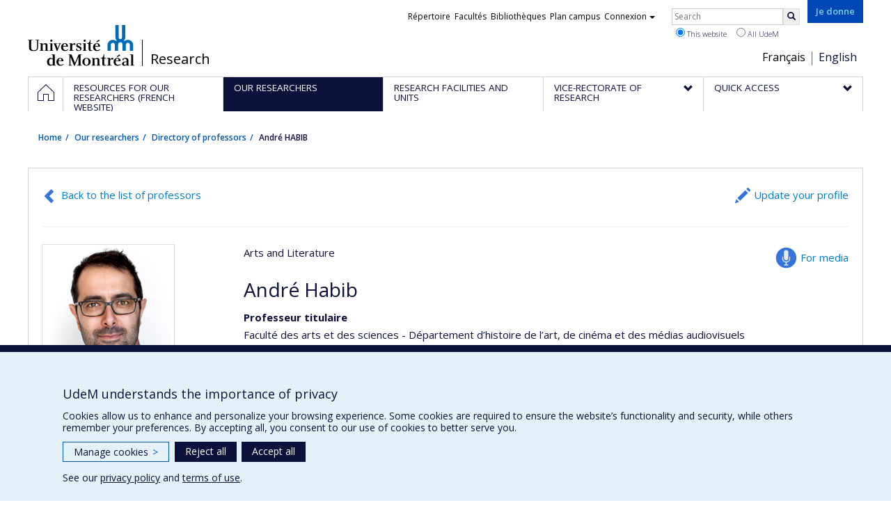

--- FILE ---
content_type: text/html; charset=utf-8
request_url: https://recherche.umontreal.ca/en/english/our-researchers/professors-directory/researcher/is/in16069/
body_size: 13983
content:
<!DOCTYPE html>
<html lang="en">
<head>
<meta http-equiv="X-UA-Compatible" content="IE=edge" />
<meta name="viewport" content="width=device-width, initial-scale=1" />
<link rel="apple-touch-icon" sizes="180x180" href="/apple-touch-icon.png">
<link rel="icon" type="image/png" sizes="32x32" href="/favicon-32x32.png">
<link rel="icon" type="image/png" sizes="16x16" href="/favicon-16x16.png">
<link rel="manifest" href="/site.webmanifest">
<link rel="mask-icon" href="/safari-pinned-tab.svg" color="#006bb6">

<meta charset="utf-8">
<!-- 
	This website is powered by TYPO3 - inspiring people to share!
	TYPO3 is a free open source Content Management Framework initially created by Kasper Skaarhoj and licensed under GNU/GPL.
	TYPO3 is copyright 1998-2019 of Kasper Skaarhoj. Extensions are copyright of their respective owners.
	Information and contribution at https://typo3.org/
-->



<title>André HABIB - La recherche - Université de Montréal</title>
<meta name="generator" content="TYPO3 CMS">
<meta name="robots" content="index,follow">
<meta name="google" content="notranslate">
<meta name="apple-mobile-web-app-capable" content="no">


<link rel="stylesheet" type="text/css" href="https://fonts.googleapis.com/css?family=Open+Sans:400,400italic,300italic,300,600,600italic,700,700italic,800,800italic&amp;subset=latin,latin-ext" media="all">
<link rel="stylesheet" type="text/css" href="/typo3temp/udemlessc/lessphp_acb593ec9efb1e1f6044d63c2fae2282f1ea7d9f.css?1732795810" media="all">
<link rel="stylesheet" type="text/css" href="/typo3temp/udemlessc/lessphp_6b23d5f906bd70310b9d42abb17e29c590c6be72.css?1676577972" media="all">
<link rel="stylesheet" type="text/css" href="/typo3conf/ext/udem_vendor/Resources/Public/fancybox-3.5.2/jquery.fancybox.min.css?1584034618" media="all">
<link rel="stylesheet" type="text/css" href="/typo3temp/udemlessc/lessphp_a844548a00dfbed276d65e92b0aed11a6d730f62.css?1676577972" media="all">
<link rel="stylesheet" type="text/css" href="/typo3temp/udemlessc/lessphp_86f9883e0e0ae5920802680f44f5c843556413d0.css?1676577972" media="all">
<link rel="stylesheet" type="text/css" href="/typo3temp/udemlessc/lessphp_b87de9c81e138db381dcb6d89cfe9f182387c3a9.css?1676577972" media="all">
<link rel="stylesheet" type="text/css" href="/typo3temp/assets/compressed/merged-5e77aeddd93dd6c9793851ab2de72111-3a34a98bdc02aaca6530d3e31e737261.css?1676577972" media="all">




<script src="/typo3conf/ext/udem_vendor/Resources/Public/underscore-1.8.3/underscore.min.js?1584034624" type="text/javascript"></script>
<script src="/typo3conf/ext/udem_vendor/Resources/Public/jquery-3.5.1/jquery.min.js?1604402777" type="text/javascript"></script>
<script src="/typo3temp/assets/compressed/merged-59071038be6fefd6305acfe279d5b796-5f19aba6b5663835dee6885531e3efd7.js?1661855556" type="text/javascript"></script>
<script src="/typo3conf/ext/udem_vendor/Resources/Public/bootstrap-3.3.7/js/bootstrap.min.js?1584034617" type="text/javascript"></script>
<script src="/typo3conf/ext/udem_vendor/Resources/Public/classList.js-1.2.20180112/classList.min.js?1584034618" type="text/javascript"></script>
<script src="/typo3conf/ext/udem_vendor/Resources/Public/h5o-js-0.11/outliner.min.js?1584034619" type="text/javascript"></script>
<script src="/typo3conf/ext/udem_bootstrap/Resources/Public/udem-bootstrap.js?1616668816" type="text/javascript"></script>
<script src="/typo3conf/ext/udem_bootstrap/Resources/Public/udem-bootstrap-video.js?1584034592" type="text/javascript"></script>
<script src="/typo3conf/ext/udem_bootstrap/Resources/Public/udem-gallerie.js?1589452388" type="text/javascript"></script>
<script src="/typo3conf/ext/udem_vendor/Resources/Public/fancybox-3.5.2/jquery.fancybox.min.js?1584034618" type="text/javascript"></script>
<script src="/typo3conf/ext/udem_bootstrap/Resources/Public/udem-social.js?1584034592" type="text/javascript"></script>
<script src="/typo3conf/ext/udem_bootstrap/Resources/Public/udem-instagram.js?1584034592" type="text/javascript"></script>
<script src="/typo3conf/ext/udem_bootstrap/Resources/Public/udem-alertes.js?1604402777" type="text/javascript"></script>
<script src="/typo3conf/ext/udem_vendor/Resources/Public/localforage-1.7.2/dist/localforage.min.js?1584034620" type="text/javascript"></script>
<script src="/typo3conf/ext/udem_profs/Resources/Public/udem-profs.js?1584034610" type="text/javascript"></script>
<script src="/typo3conf/ext/udem_sadvr/Resources/Public/udem-sadvr.js?1584034612" type="text/javascript"></script>
<script src="/typo3conf/ext/udem_vendor/Resources/Public/awesomplete-1.1.2/awesomplete.min.js?1584034616" type="text/javascript"></script>
<script src="/typo3conf/ext/udem_vitrine/Resources/Public/udem-vitrine.js?1604402777" type="text/javascript"></script>



<meta name="og:title" content="Researcher" /><meta name="og:url" content="https://recherche.umontreal.ca/en/english/our-researchers/professors-directory/researcher/is/in15203/" /><meta name="og:locale" content="en_CA" /><meta name="og:site_name" content="La recherche - Université de Montréal" />

</head>
<body>

    <div id="udem-urgence-bcrp" style="display:none;" data-udem-urgence-endpoint="https://urgence.umontreal.ca/urgence-udem.json"  data-udem-urgence-nocss></div>
    <script async src="https://urgence.umontreal.ca/typo3conf/ext/udem_urgence/Resources/Public/JavaScript/udem-urgence-bcrp.js"></script>
<a class="sr-only sr-only-focusable" href="#udem-primary-contents">Passer au contenu</a>


    


<header id="udem-header">
  <div class="container">

    <h1>
      <a href="https://www.umontreal.ca/" target="_blank" id="udem-header-logo">Université de Montréal</a>
      <span id="udem-header-logo-separator"></span>
      <small id="udem-header-title">
        <span class="sep">/</span>
        <a href="/en/accueil/">Research</a>
      </small>
    </h1>

    <a href="https://formulairereseau.umontreal.ca/site/Donation2?df_id=1560&amp;1560.donation=form1&amp;mfc_pref=T&amp;s_locale=fr_CA" title="Faire un don à l’Université de Montréal" target="_blank" class="udem-je-donne"><span>Je donne</span></a>

    <nav id="udem-phone-menu">
      
      <a class="udem-phone-menu-primary" href="#udem-primary-nav">
        <b><span></span><span></span><span></span></b>
        <span class="sr-only">Menu</span>
      </a>
      

      
      <a class="udem-phone-menu-search" href="#udem-search-menu">
        <span class="glyphicon glyphicon-search" title="Rechercher"></span>
        <span class="sr-only">Rechercher</span>
      </a>
      

      
      <a class="udem-phone-menu-links" href="#udem-links-menu">
        <span class="glyphicon glyphicon-bookmark"></span>
        <span class="sr-only">Liens UdeM</span>
      </a>
      

      
      <a class="udem-phone-menu-langs" href="#udem-langs-menu">
        <span class="glyphicon glyphicon-globe"></span>
        <span class="sr-only">Langues</span>
      </a>
      

      

      
    </nav>

    
        
      

    
    <nav id="udem-langs-menu">
      <h2 class="sr-only">Choix de la langue</h2>
      <ul class="nav">
        <li><a href="/en/accueil/" lang="fr">Français</a></li><li class="active"><a href="/en/english/home/" lang="en">English</a></li>
      </ul>
    </nav>
    

    
    <nav id="udem-links-menu">
      <h2 class="sr-only">Liens externes</h2>
      <ul class="nav"><li><a href="https://www.umontreal.ca/#udemwww-search-personne" target="_blank"><span>Répertoire</span></a></li><li><a href="https://www.umontreal.ca/facultes-et-ecoles/" target="_blank"><span>Facultés</span></a></li><li><a href="https://bib.umontreal.ca/" target="_blank"><span>Bibliothèques</span></a></li><li><a href="https://plancampus.umontreal.ca/" target="_blank"><span>Plan campus</span></a></li><li class="dropdown">
        <a href="#" class="dropdown-toggle" data-toggle="dropdown">Connexion<span class="caret"></span></a>
        <ul class="dropdown-menu" role="menu"><li><a href="https://monudem.umontreal.ca/" target="_blank"><span>Mon UdeM</span></a></li><li><a href="https://studium.umontreal.ca/" target="_blank"><span>StudiUM</span></a></li><li><a href="https://outlook.umontreal.ca/" target="_blank"><span>Mon courriel</span></a></li></ul>
      </li><li><a href="https://formulairereseau.umontreal.ca/site/Donation2?df_id=1560&amp;1560.donation=form1&amp;mfc_pref=T&amp;s_locale=fr_CA" title="Faire un don à l’Université de Montréal" target="_blank" class="udem-je-donne"><span>Give now</span></a></li></ul>
    </nav>
    


    
    <div id="udem-search-menu">
      <h2 class="sr-only">Rechercher</h2>
          <form method="get" action="https://google.com/cse" class="udem-search-form">

    <input type="hidden" name="cx" value="011926736769028447783:qlpu3so2kqq" />
    <input type="hidden" name="sa.x" value="23" />
    <input type="hidden" name="sa.y" value="10" />
    <input type="hidden" name="ie" value="UTF-8" />

    <div class="clearfix">
      <input type="text" name="q" value="" class="udem-search-input" placeholder="Search" />
      <button type="submit" class="udem-search-button" title="Rechercher" aria-label="Rechercher">
        <span class="glyphicon glyphicon-search"></span>
        <span class="sr-only sr-only-focusable">Search</span>
      </button>
    </div>

    <div class="clearfix">
      <label>
        <input type="radio" name="scope" value="recherche.umontreal.ca" checked="checked" />
        This website
      </label>
      <label>
        <input type="radio" name="scope" value="umontreal.ca" />
        All UdeM
      </label>
    </div>
  </form>
    </div>
    

  </div>
</header>

<div id="udem-primary-nav">
  <nav class="container">
    <h2 class="sr-only">Navigation principale</h2>
    <ul class="nav"><li class="home"><a href="/en/accueil/" title="Home"><span><svg xmlns="http://www.w3.org/2000/svg" viewBox="0 0 1024 1024" aria-hidden="true" focusable="false">
  <path d="m512 0L0 489.69V1024h384V640h256v384h384V489.69zm0 60.331l469.33 447.57v473.43H682.66v-384H341.33v384H42.66v-473.43z"></path>
</svg><span class="hidden-md hidden-lg">Accueil</span><span class="hidden-xs hidden-sm sr-only">Home</span></a></li><li><a href="/ressources-pour-les-equipes-de-recherche/" class="p39102"><span><span>Resources for our researchers (French website)</span></span></a></li><li class="active"><a href="/english/our-researchers/" class="p39374"><span><span>Our researchers</span></span></a></li><li><a href="/english/research-facilities-and-units/find-a-research-facility-or-unit/" class="p39154"><span><span>Research facilities and units</span></span></a></li><li class="has-sub"><a href="/english/vice-rectorate-of-research/mission/" class="p6088"><span><span>Vice-Rectorate of Research</span></span></a><ul class="sub-menu"><li><a href="/english/vice-rectorate-of-research/mission/"><span>Mission</span></a></li><li><a href="/english/vice-rectorate-of-research/the-team-of-vice-rectorate/"><span>The team of Vice-Rectorate</span></a></li><li><a href="/english/vice-rectorate-of-research/ten-sectors-of-excellence/"><span>Ten sectors of excellence</span></a></li><li><a href="/english/vice-rectorate-of-research/strategic-initiatives/"><span>Strategic Initiatives</span></a></li></ul></li><li class="has-sub"><a href="/english/quick-access/" class="p39155"><span><span>Quick access</span></span></a><ul class="sub-menu"><li><a href="/qui-fait-quoi/"><span>Staff directory (French website)</span></a></li><li><a href="/nous-trouver/"><span>Find us (French website)</span></a></li><li><a href="https://saml.authentification.umontreal.ca/my.policy" target="_blank"><span>Synchro recherche</span></a></li><li><a href="/compas/"><span>compas</span></a></li><li><a href="/english/quick-access/news/"><span>News</span></a></li></ul></li></ul>
  </nav>
</div>











<section class="main-bandeau">
    <div class="container">
        <div class="content-border"><!--TYPO3SEARCH_begin--><!--TYPO3SEARCH_end--></div>
    </div>
</section>


<section id="udem-primary-contents" class="main-section">
    <div class="container">
      
      <div id="udem-breadcrumb">

        

        <ul class="breadcrumb"><li class="home"><a href="/en/accueil/">Home</a></li><li><a href="/en/english/our-researchers/our-researchers/">Our researchers</a></li><li><a href="/en/english/our-researchers/professors-directory/">Directory of professors</a></li><li class="active">André HABIB</li></ul>
      </div>
      


    

    
        

            

            <div class="row">
              <div class="col-md-12">
                
                <section class="content-main"><!--TYPO3SEARCH_begin--><div id="c57091" class="csc-frame csc-frame-default CType-list list_type-tx_udemvitrine section_frame-101">
<div class="udemvitrine-show-professeur">

  <div class="udemvitrine-header-links">
    <a href="/en/english/our-researchers/professors-directory/" class="udemvitrine-backto-search btn btn-link" data-udemvitrine-kernel="professeur">Back to the list of professors</a>
          <a class="linkto-edition-professeur btn btn-link" href="https://www.recherche.umontreal.ca/vitrine/saisieProfil/chercheurDashboard?chercheurID=2490" title="Update your profile">Update your profile</a>
        <hr/>
  </div>


<div class="carte-visite">

<div class="visuelOfficiel">
      <img class="img-thumbnail" src="https://www.recherche.umontreal.ca/visuel/personne:16069.photoOfficielle" title="" alt="" />
  </div>



  <div class="linkto-intention-medias">
    <a href="/en/expert/is/in16069/" class="btn btn-link">For media</a>
  </div>


  <div class="secteursRecherche">
    <span>Arts and Literature</span>  </div>


<h1>André Habib</h1>





  <div class="affiliations">
    <dl>
                  <dt class="fonction">Professeur titulaire</dt>
        <dd class="uniteAdministrative">
            <p>Faculté des arts et des sciences - Département d’histoire de l’art, de cinéma et des médias audiovisuels</p>
            <p><span>Pavillon Lionel-Groulx</span><span class="local">, room C-2142</span></p>                        <p><a href="tel:514 343-6111  #47683">514 343-6111  #47683</a></p>
            
                        <p><a href="mailto:andre.habib@umontreal.ca">andre.habib@umontreal.ca</a></p>
                    </dd>
              </dl>
  </div>








  <ul class="udemvitrine-presence-web">
        <li><a href="http://histart.umontreal.ca/repertoire-departement/vue/habib-andre/"
           title="Page professionnelle (faculté,département,école)"
           data-idcategorie="13">Page professionnelle (faculté,département,école)</a>
    </li>
        <li><a href="http://www.horschamp.qc.ca/"
           title="Autre site web"
           data-idcategorie="8">Autre site web</a>
    </li>
      </ul>

</div>




<div class="udemvitrine-tabs">

  <div class="row">
    <div class="col-md-8">
      <div class="tab-content">

        <div id="udemvitrine-show-professeurs-portrait-tab-57091">
          
<h1>Profile</h1>

<div class="udemvitrine-accordeon">
  <h2 class="expanded">Research expertise</h2>
  <div class="collapse in" aria-expanded="true">
        <div><p>Mes intérêts de recherche correspondent à une relation intime et personnelle avec le phénomène cinématographique et sont indissociables d’une « cinéphilie critique ». Je suis à l’affût des lieux où le cinéma se « passe », où un avenir possible du cinéma se joue, s’est joué, au présent ou dans le passé le plus reculé : mes réflexions sont toujours orientées par un esprit de découverte et de partage. Je m’intéresse au cinéma contemporain, à l’historicité du cinéma et de sa mémoire, à la production d’images amateurs et de films de famille, aux vues des premiers temps du cinéma et ses liens avec le cinéma expérimental, aux collectifs de cinéma d’avant-garde, à certains symptômes du Web, aux mutations technologiques contemporaines d’où découlent des nouvelles postures cinéphiliques et qui infléchissent et inquiètent l’histoire de la conservation et de la pérennité des archives filmiques. Je m’intéresse, plus largement, à la relation que le cinéma noue — et qui m’implique — avec le temps et sa « matérialité », d’où mon intérêt pour le cinéma expérimental, les ruines et l’archive.</p></div>
      </div>
</div>




<div class="udemvitrine-accordeon">
  <h2 class="expanded">Awards and recognitions</h2>
  <div class="collapse in">
    
                        <div class="prix-autre"><p>Prix Eva-le-Grand de la revue Spirale décerné pour l’essai <em>La main gauche de Jean-Pierre Léaud, </em>2016. </p>

<p>Finaliste pour le Prix du Gouverneur général dans la catégorie « Essai » pour <em>La main gauche de Jean-Pierre Léaud, </em>2016. </p>

<p>Bourse Bill Readings, décernée par le Département de Littérature comparée, 2008. </p></div>
              </div>
</div>




<div class="udemvitrine-accordeon">
  <h2 class="expanded">For more information…</h2>
  <div class="collapse in">
    <ul>
          <li>
        <a href="http://histart.umontreal.ca/departement/nouvelles/une-nouvelle/news/andre-habib-publie-un-essai-aux-editions-du-boreal-27146/">06-10-2015 André Habib publie un essai aux Éditions du Boréal</a>
        <div></div>
      </li>
        </ul>
  </div>
</div>
        </div>

        <div id="udemvitrine-show-professeurs-affiliations-tab-57091">
          
<h1>Affiliations and responsabilities</h1>


<div class="udemvitrine-accordeon">
  <h2 class="expanded">Research affiliations</h2>
  <div class="collapse in" aria-expanded="true">
        <h3>Research units</h3>
            <h4>Membre</h4>
      <ul>
              <li>
                <a href="https://recherche.umontreal.ca/nos-chercheurs/repertoire-des-unites-de-recherche/unite/is/ur13626/"><b>CRIalt</b> — Centre de recherches intermédiales sur les arts, les lettres et les techniques</a>
      </li>
              <li>
                <a href="https://recherche.umontreal.ca/nos-chercheurs/repertoire-des-unites-de-recherche/unite/is/ur13817/"><b>GRAFICS</b> — Groupe de recherche sur l&#039;avènement et la formation des institutions cinématographique et scénique</a>
      </li>
              </ul>
          
    
    
  </div>
</div>






        </div>

        <div id="udemvitrine-show-professeurs-enseignement-tab-57091">
          
<h1>
    Teaching and supervision
    </h1>




<div class="udemvitrine-accordeon">
  <h2 class="expanded">Teaching</h2>
  <div class="collapse in" aria-expanded="true">

      <h3>Courses taught (current session only)</h3>
    <ul>
            <li>
                        <a href="https://admission.umontreal.ca/cours-et-horaires/cours/CIN-6004/" target="_blank">CIN-6004 – Recherches actuelles en cinéma</a>
              </li>
            <li>
                        <a href="https://admission.umontreal.ca/cours-et-horaires/cours/CIN-7006/" target="_blank">CIN-7006 – Recherches actuelles en cinéma</a>
              </li>
          </ul>
  
      <h3>Programs</h3>
    <ul>
            <li>
                        <a href="https://admission.umontreal.ca/redirection/programme_id/217111/" target="_blank">
          217111 –
                      Maîtrise en cinéma
                  </a>
              </li>
            <li>
                        <a href="https://admission.umontreal.ca/redirection/programme_id/217113/" target="_blank">
          217113 –
                      Maîtrise en cinéma, jeu vidéo, télévision et arts médiatiques
                  </a>
              </li>
            <li>
                        <a href="https://admission.umontreal.ca/redirection/programme_id/317110/" target="_blank">
          317110 –
                      Doctorat en études cinématographiques
                  </a>
              </li>
          </ul>
  
  </div>
</div>



<div class="udemvitrine-accordeon">
  <h2 class="expanded">Student supervision</h2>
  <div class="collapse in" aria-expanded="true">

    
        <h3>Theses and dissertation supervision (Papyrus Institutional Repository)</h3>
    <div class="udemvitrine-simplelist">
            <div>
          <div class="date">
            2025
            
          </div>
          <h4>
            <a href="http://hdl.handle.net/1866/41819" target="blank">Le re-montage d’images comme pratique hantologique : déconstruire le ministère de l’Intérieur tunisien</a>
          </h4>
          <div class="contenu">
                        <div><strong>Graduate :</strong> Ousleti, Amina<br /><strong>Cycle :</strong>  Master's<br /><strong>Grade :</strong> M.A.</div>
                      </div>
      </div>
            <div>
          <div class="date">
            2025
            
          </div>
          <h4>
            <a href="http://hdl.handle.net/1866/40776" target="blank">Paysages et jardins de l&#039;avant-garde états-unienne : du psychodrame au cinéma lyrique, du film structurel à l&#039;écocinéma</a>
          </h4>
          <div class="contenu">
                        <div><strong>Graduate :</strong> Volbeda, Edo<br /><strong>Cycle :</strong>  Doctoral<br /><strong>Grade :</strong> Ph. D.</div>
                      </div>
      </div>
            <div>
          <div class="date">
            2024
            
          </div>
          <h4>
            <a href="http://hdl.handle.net/1866/33192" target="blank">Le Verglas, analyse et réemploi des images d’une catastrophe</a>
          </h4>
          <div class="contenu">
                        <div><strong>Graduate :</strong> Vignaud, Pierre<br /><strong>Cycle :</strong>  Master's<br /><strong>Grade :</strong> M.A.</div>
                      </div>
      </div>
            <div>
          <div class="date">
            2024
            
          </div>
          <h4>
            <a href="http://hdl.handle.net/1866/32944" target="blank">Images fantômes : poétique et modalités esthétiques d&#039;une cinéphilie hantée</a>
          </h4>
          <div class="contenu">
                        <div><strong>Graduate :</strong> Michaud-Lapointe, Alice<br /><strong>Cycle :</strong>  Doctoral<br /><strong>Grade :</strong> Ph. D.</div>
                      </div>
      </div>
            <div>
          <div class="date">
            2024
            
          </div>
          <h4>
            <a href="http://hdl.handle.net/1866/32773" target="blank">L&#039;altération filmique : pour une expression écocentrique de la nature</a>
          </h4>
          <div class="contenu">
                        <div><strong>Graduate :</strong> Delignou, Cécile<br /><strong>Cycle :</strong>  Doctoral<br /><strong>Grade :</strong> Ph. D.</div>
                      </div>
      </div>
            <div>
          <div class="date">
            2023
            
          </div>
          <h4>
            <a href="http://hdl.handle.net/1866/28491" target="blank">Screenlife films: graphical user interfaces as mise en scène, impacts on cinematic conventions, storytelling and mystery fiction techniques</a>
          </h4>
          <div class="contenu">
                        <div><strong>Graduate :</strong> Madoc-Jones, Gareth<br /><strong>Cycle :</strong>  Master's<br /><strong>Grade :</strong> M.A.</div>
                      </div>
      </div>
            <div>
          <div class="date">
            2022
            
          </div>
          <h4>
            <a href="http://hdl.handle.net/1866/26403" target="blank">Entre archives et archive : l’espace inarchivé et inarchivable du cinéma de réemploi</a>
          </h4>
          <div class="contenu">
                        <div><strong>Graduate :</strong> Winand, Annaëlle<br /><strong>Cycle :</strong>  Doctoral<br /><strong>Grade :</strong> Ph. D.</div>
                      </div>
      </div>
            <div>
          <div class="date">
            2021
            
          </div>
          <h4>
            <a href="http://hdl.handle.net/1866/26054" target="blank">Le cinéma des religieuses au Québec : pour la valorisation d’un patrimoine ignoré</a>
          </h4>
          <div class="contenu">
                        <div><strong>Graduate :</strong> Brassard, Noémie<br /><strong>Cycle :</strong>  Master's<br /><strong>Grade :</strong> M.A.</div>
                      </div>
      </div>
            <div>
          <div class="date">
            2021
            
          </div>
          <h4>
            <a href="http://hdl.handle.net/1866/26053" target="blank">Une autre journée : de la destruction dans le cinéma extrême</a>
          </h4>
          <div class="contenu">
                        <div><strong>Graduate :</strong> Bouthillier, Julien<br /><strong>Cycle :</strong>  Master's<br /><strong>Grade :</strong> M.A.</div>
                      </div>
      </div>
            <div>
          <div class="date">
            2020
            
          </div>
          <h4>
            <a href="http://hdl.handle.net/1866/23773" target="blank">Fragments d’Alep : images et mémoire d’une guerre naviguée.</a>
          </h4>
          <div class="contenu">
                        <div><strong>Graduate :</strong> Benammar, Samy<br /><strong>Cycle :</strong>  Master's<br /><strong>Grade :</strong> M.A.</div>
                      </div>
      </div>
            <div>
          <div class="date">
            2020
            
          </div>
          <h4>
            <a href="http://hdl.handle.net/1866/24300" target="blank">Un athéisme spirituel : temps et danse dans le cinéma de Béla Tarr</a>
          </h4>
          <div class="contenu">
                        <div><strong>Graduate :</strong> Goudreau-Lajeunesse, Etienne<br /><strong>Cycle :</strong>  Master's<br /><strong>Grade :</strong> M.A.</div>
                      </div>
      </div>
            <div>
          <div class="date">
            2020
            
          </div>
          <h4>
            <a href="http://hdl.handle.net/1866/23778" target="blank">Loghorrée, aphasie, lettres : les états de la parole dans le cinéma d’Arnaud Desplechin</a>
          </h4>
          <div class="contenu">
                        <div><strong>Graduate :</strong> Rossi, Diane H.<br /><strong>Cycle :</strong>  Master's<br /><strong>Grade :</strong> M.A.</div>
                      </div>
      </div>
            <div>
          <div class="date">
            2018
            
          </div>
          <h4>
            <a href="http://hdl.handle.net/1866/21138" target="blank">«Falling stars and the Golden Age of Hollywood» : étude de la figure de la star vieillissante dans le cinéma hollywoodien des années 30 aux années 60 :
étude de cas : le méta-personnage de Bette Davis, origines et influences.</a>
          </h4>
          <div class="contenu">
                        <div><strong>Graduate :</strong> Soubiran, Flavia<br /><strong>Cycle :</strong>  Doctoral<br /><strong>Grade :</strong> Ph. D.</div>
                      </div>
      </div>
            <div>
          <div class="date">
            2017
            
          </div>
          <h4>
            <a href="http://hdl.handle.net/1866/19367" target="blank">Dérive(s) cinématographique(s) : 
vers une pratique de la dérive au cinéma</a>
          </h4>
          <div class="contenu">
                        <div><strong>Graduate :</strong> Ouayda, Nour<br /><strong>Cycle :</strong>  Master's<br /><strong>Grade :</strong> M.A.</div>
                      </div>
      </div>
            <div>
          <div class="date">
            2016
            
          </div>
          <h4>
            <a href="http://hdl.handle.net/1866/16153" target="blank">Le geste cinématographique de performance : documenter et concrétiser l’espoir</a>
          </h4>
          <div class="contenu">
                        <div><strong>Graduate :</strong> Parenteau-Rodriguez, Maria-Dolorès<br /><strong>Cycle :</strong>  Master's<br /><strong>Grade :</strong> M.A.</div>
                      </div>
      </div>
            <div>
          <div class="date">
            2016
            
          </div>
          <h4>
            <a href="http://hdl.handle.net/1866/16138" target="blank">Pérennité du dilettantisme néo-vaguien. Rémanence et filiations des masculinités oisives dans le cinéma français</a>
          </h4>
          <div class="contenu">
                        <div><strong>Graduate :</strong> Arpin-Simonetti, Lisandro<br /><strong>Cycle :</strong>  Master's<br /><strong>Grade :</strong> M.A.</div>
                      </div>
      </div>
            <div>
          <div class="date">
            2016
            
          </div>
          <h4>
            <a href="http://hdl.handle.net/1866/13633" target="blank">Ruptures et disjonctions dans le cinéma de Djibril Diop Mambety : le film-griot ou l&#039;invention d&#039;une oralité moderne</a>
          </h4>
          <div class="contenu">
                        <div><strong>Graduate :</strong> de Lorimier, Julie<br /><strong>Cycle :</strong>  Master's<br /><strong>Grade :</strong> M.A.</div>
                      </div>
      </div>
            <div>
          <div class="date">
            2016
            
          </div>
          <h4>
            <a href="http://hdl.handle.net/1866/13612" target="blank">La Cinéologie de l&#039;entre-deux-guerres : les écrivains français et le cinéma</a>
          </h4>
          <div class="contenu">
                        <div><strong>Graduate :</strong> Abadie, Karine<br /><strong>Cycle :</strong>  Doctoral<br /><strong>Grade :</strong> Ph. D.</div>
                      </div>
      </div>
            <div>
          <div class="date">
            2015
            
          </div>
          <h4>
            <a href="http://hdl.handle.net/1866/12566" target="blank">Le rôle des festivals de cinéma internationaux dans l&#039;émergence du cinéma iranien</a>
          </h4>
          <div class="contenu">
                        <div><strong>Graduate :</strong> Deraeve, Jeroen<br /><strong>Cycle :</strong>  Master's<br /><strong>Grade :</strong> M.A.</div>
                      </div>
      </div>
            <div>
          <div class="date">
            2015
            
          </div>
          <h4>
            <a href="http://hdl.handle.net/1866/11627" target="blank">Le cinéma analogique, entre obsolescence et résistance : l’exemple du collectif Double Négatif</a>
          </h4>
          <div class="contenu">
                        <div><strong>Graduate :</strong> Coderre, Charles-André<br /><strong>Cycle :</strong>  Master's<br /><strong>Grade :</strong> M.A.</div>
                      </div>
      </div>
            <div>
          <div class="date">
            2013
            
          </div>
          <h4>
            <a href="http://hdl.handle.net/1866/10275" target="blank">La légende urbaine des snuff movies : histoire, théorie, esthétiques, technologies</a>
          </h4>
          <div class="contenu">
                        <div><strong>Graduate :</strong> Laperrière, Simon<br /><strong>Cycle :</strong>  Master's<br /><strong>Grade :</strong> M.A.</div>
                      </div>
      </div>
            <div>
          <div class="date">
            2013
            
          </div>
          <h4>
            <a href="http://hdl.handle.net/1866/10274" target="blank">L’idiotie du réel : de Clément Rosset à Hong Sangsoo</a>
          </h4>
          <div class="contenu">
                        <div><strong>Graduate :</strong> Albert, Christine<br /><strong>Cycle :</strong>  Master's<br /><strong>Grade :</strong> M.A.</div>
                      </div>
      </div>
            <div>
          <div class="date">
            2012
            
          </div>
          <h4>
            <a href="http://hdl.handle.net/1866/6287" target="blank">Un cinéma de l’entre-deux : identité, altérité et construction de la nation indienne dans Lagaan d’Ashutosh Gowariker.</a>
          </h4>
          <div class="contenu">
                        <div><strong>Graduate :</strong> Tomasi, Josselin<br /><strong>Cycle :</strong>  Master's<br /><strong>Grade :</strong> M.A.</div>
                      </div>
      </div>
            <div>
          <div class="date">
            2012
            
          </div>
          <h4>
            <a href="http://hdl.handle.net/1866/8504" target="blank">Postures et mutations du plan-séquence fixe, du cinéma des premiers temps à YouTube</a>
          </h4>
          <div class="contenu">
                        <div><strong>Graduate :</strong> Séguin-Tétreault, Mathieu<br /><strong>Cycle :</strong>  Master's<br /><strong>Grade :</strong> M.A.</div>
                      </div>
      </div>
            <div>
          <div class="date">
            2012
            
          </div>
          <h4>
            <a href="http://hdl.handle.net/1866/8469" target="blank">Cinéma militant et pensée nomade : une expérience cinématographique nomade dans le nord-ouest de l&#039;Argentine</a>
          </h4>
          <div class="contenu">
                        <div><strong>Graduate :</strong> Garcia Blanes, Fernando<br /><strong>Cycle :</strong>  Master's<br /><strong>Grade :</strong> M.A.</div>
                      </div>
      </div>
            <div>
          <div class="date">
            2011
            
          </div>
          <h4>
            <a href="http://hdl.handle.net/1866/6053" target="blank">L&#039;utopie numérique : discours et réalités sur la numérisation des salles de cinéma illustrés par le cas de l&#039;entreprise DigiScreen</a>
          </h4>
          <div class="contenu">
                        <div><strong>Graduate :</strong> Parayre, Ariane<br /><strong>Cycle :</strong>  Master's<br /><strong>Grade :</strong> M.A.</div>
                      </div>
      </div>
          </div>
    

    

    

    
  </div>
</div>









        </div>

        <div id="udemvitrine-show-professeurs-projets-tab-57091">
          
<h1>Projects</h1>


  
<div class="udemvitrine-accordeon">
  <h2 class="expanded">
          Research projects
      </h2>

  <div class="collapse in" aria-expanded="true">
    <div class="udemvitrine-simplelist">

            <div>
        <div class="date">
          2023
           - 2029
        </div>
        <h3>Environnement, médias, archives : une anatomie contemporaine de la mélancolie et de la nostalgie</h3>

                <div class="udemvitrine-projet-chercheur-principal">
          <span>Lead researcher :</span>
                      
                          <span>André Habib</span>
                              </div>
        
                <div class="udemvitrine-projet-co-chercheur">
          <span>Co-researchers :</span>
                      
                          <a href="/en/english/our-researchers/professors-directory/researcher/is/in15222/">James Cisneros</a>
                                  , 
                          <a href="/en/english/our-researchers/professors-directory/researcher/">Magali Uhl</a>
                                  , 
                          <a href="/en/english/our-researchers/professors-directory/researcher/">Katharina Niemeyer</a>
                              </div>
        
                <div class="udemvitrine-projet-organismes-financement">
          <span>Funding sources:</span>
                      
            CRSH/Conseil de recherches en sciences humaines du Canada
                  </div>
        <div class="udemvitrine-projet-programmes-financement">
          <span>Grant programs:</span>
                      
            PVXXXXXX-Subvention Savoir
                  </div>
        
        
        
        
      </div>
            <div>
        <div class="date">
          2023
           - 2028
        </div>
        <h3>Crises et résistances des identités médiatiques à l’ère de la pandémie</h3>

                <div class="udemvitrine-projet-chercheur-principal">
          <span>Lead researcher :</span>
                      
                          <a href="/en/english/our-researchers/professors-directory/researcher/is/in13591/">André Gaudreault</a>
                              </div>
        
                <div class="udemvitrine-projet-co-chercheur">
          <span>Co-researchers :</span>
                      
                          <a href="/en/english/our-researchers/professors-directory/researcher/is/in14455/">Bernard Perron</a>
                                  , 
                          <a href="/en/english/our-researchers/professors-directory/researcher/is/in15170/">Olivier Asselin</a>
                                  , 
                          <span>André Habib</span>
                                  , 
                          <a href="/en/english/our-researchers/professors-directory/researcher/is/in16072/">Richard Bégin</a>
                                  , 
                          <a href="/en/english/our-researchers/professors-directory/researcher/is/in18837/">Ana Sokolović</a>
                                  , 
                          <a href="/en/english/our-researchers/professors-directory/researcher/is/in18943/">Marta Boni</a>
                                  , 
                          <a href="/en/english/our-researchers/professors-directory/researcher/is/in19263/">Carl Therrien</a>
                                  , 
                          <a href="/en/english/our-researchers/professors-directory/researcher/is/in28935/">Santiago Hidalgo</a>
                                  , 
                          <a href="/en/english/our-researchers/professors-directory/researcher/is/in31207/">Zaira Zarza</a>
                                  , 
                          <a href="/en/english/our-researchers/professors-directory/researcher/">Alanna Thain</a>
                                  , 
                          <a href="/en/english/our-researchers/professors-directory/researcher/">Katharina Niemeyer</a>
                                  , 
                          <a href="/en/english/our-researchers/professors-directory/researcher/">Stéfany Boisvert</a>
                                  , 
                          <a href="/en/english/our-researchers/professors-directory/researcher/">Marie-Josée Saint-Pierre</a>
                              </div>
        
                <div class="udemvitrine-projet-organismes-financement">
          <span>Funding sources:</span>
                      
            FRQSC/Fonds de recherche du Québec - Société et culture (FQRSC)
                  </div>
        <div class="udemvitrine-projet-programmes-financement">
          <span>Grant programs:</span>
                      
            PVXXXXXX-(SE) Programme Soutien aux équipes de recherche - Stade de développement : Renouvellement
                  </div>
        
        
        
        
      </div>
            <div>
        <div class="date">
          2025
           - 2027
        </div>
        <h3>La collection de films scientifiques en 16 mm de l&#039;Université de Montréal et le patrimoine filmique éducatif du Québec : enjeux de restauration et de mise en valeur</h3>

                <div class="udemvitrine-projet-chercheur-principal">
          <span>Lead researcher :</span>
                      
                          <span>André Habib</span>
                              </div>
        
                <div class="udemvitrine-projet-co-chercheur">
          <span>Co-researchers :</span>
                      
                          <a href="/en/english/our-researchers/professors-directory/researcher/is/in13666/">Micheline Cambron</a>
                                  , 
                          <a href="/en/english/our-researchers/professors-directory/researcher/is/in28661/">Aleksandra Kaminska</a>
                                  , 
                          <a href="/en/english/our-researchers/professors-directory/researcher/is/in28935/">Santiago Hidalgo</a>
                              </div>
        
                <div class="udemvitrine-projet-organismes-financement">
          <span>Funding sources:</span>
                      
            CRSH/Conseil de recherches en sciences humaines du Canada
                  </div>
        <div class="udemvitrine-projet-programmes-financement">
          <span>Grant programs:</span>
                      
            PVXXXXXX-Subvention d&#039;engagement partenarial
                  </div>
        
        
        
        
      </div>
            <div>
        <div class="date">
          2025
           - 2026
        </div>
        <h3>Voix et médias: représentations inclusives des handicaps de la communication</h3>

        
        
                <div class="udemvitrine-projet-organismes-financement">
          <span>Funding sources:</span>
                      
            CRSH/Conseil de recherches en sciences humaines du Canada
                  </div>
        <div class="udemvitrine-projet-programmes-financement">
          <span>Grant programs:</span>
                      
            PV152160-Subvention Connexion
                  </div>
        
        
        
        
      </div>
            <div>
        <div class="date">
          2024
           - 2026
        </div>
        <h3>L&#039;art du cinéma scientifique : archives, dispositifs, spectacle</h3>

                <div class="udemvitrine-projet-chercheur-principal">
          <span>Lead researcher :</span>
                      
                          <span>André Habib</span>
                              </div>
        
                <div class="udemvitrine-projet-co-chercheur">
          <span>Co-researchers :</span>
                      
                          <a href="/en/english/our-researchers/professors-directory/researcher/is/in28661/">Aleksandra Kaminska</a>
                                  , 
                          <a href="/en/english/our-researchers/professors-directory/researcher/is/in35837/">Annaëlle Winand</a>
                              </div>
        
                <div class="udemvitrine-projet-organismes-financement">
          <span>Funding sources:</span>
                      
            CRSH/Conseil de recherches en sciences humaines du Canada
                  </div>
        <div class="udemvitrine-projet-programmes-financement">
          <span>Grant programs:</span>
                      
            PV152160-Subvention Connexion
                  </div>
        
        
        
        
      </div>
            <div>
        <div class="date">
          2024
           - 2025
        </div>
        <h3>Du politique dans l&#039;usage des archives filmiques : enjeux contemporains de la production documentaire</h3>

                <div class="udemvitrine-projet-chercheur-principal">
          <span>Lead researcher :</span>
                      
                          <a href="/en/english/our-researchers/professors-directory/researcher/is/in15021/">Marion Froger</a>
                              </div>
        
                <div class="udemvitrine-projet-co-chercheur">
          <span>Co-researchers :</span>
                      
                          <a href="/en/english/our-researchers/professors-directory/researcher/is/in14684/">Philippe Despoix</a>
                                  , 
                          <a href="/en/english/our-researchers/professors-directory/researcher/is/in15222/">James Cisneros</a>
                                  , 
                          <span>André Habib</span>
                                  , 
                          <a href="/en/english/our-researchers/professors-directory/researcher/is/in31207/">Zaira Zarza</a>
                                  , 
                          <a href="/en/english/our-researchers/professors-directory/researcher/">Karine Bertrand</a>
                              </div>
        
                <div class="udemvitrine-projet-organismes-financement">
          <span>Funding sources:</span>
                      
            CRSH/Conseil de recherches en sciences humaines du Canada
                  </div>
        <div class="udemvitrine-projet-programmes-financement">
          <span>Grant programs:</span>
                      
            PV152160-Subvention Connexion
                  </div>
        
        
        
        
      </div>
            <div>
        <div class="date">
          2023
           - 2025
        </div>
        <h3>L&#039;accessibilité des médias: éduquer pour ouvrir le dialogue</h3>

                <div class="udemvitrine-projet-chercheur-principal">
          <span>Lead researcher :</span>
                      
                          <a href="/en/english/our-researchers/professors-directory/researcher/is/in28935/">Santiago Hidalgo</a>
                              </div>
        
                <div class="udemvitrine-projet-co-chercheur">
          <span>Co-researchers :</span>
                      
                          <a href="/en/english/our-researchers/professors-directory/researcher/is/in13591/">André Gaudreault</a>
                                  , 
                          <span>André Habib</span>
                                  , 
                          <a href="/en/english/our-researchers/professors-directory/researcher/is/in18943/">Marta Boni</a>
                              </div>
        
                <div class="udemvitrine-projet-organismes-financement">
          <span>Funding sources:</span>
                      
            CRSH/Conseil de recherches en sciences humaines du Canada
                  </div>
        <div class="udemvitrine-projet-programmes-financement">
          <span>Grant programs:</span>
                      
            PV152160-Subvention Connexion
                  </div>
        
        
        
        
      </div>
            <div>
        <div class="date">
          2023
           - 2025
        </div>
        <h3>Repenser les modes de médiation des connaissances pour valoriser l&#039;approche hands on</h3>

                <div class="udemvitrine-projet-chercheur-principal">
          <span>Lead researcher :</span>
                      
                          <a href="/en/english/our-researchers/professors-directory/researcher/is/in13591/">André Gaudreault</a>
                              </div>
        
                <div class="udemvitrine-projet-co-chercheur">
          <span>Co-researchers :</span>
                      
                          <span>André Habib</span>
                                  , 
                          <a href="/en/english/our-researchers/professors-directory/researcher/is/in19263/">Carl Therrien</a>
                                  , 
                          <a href="/en/english/our-researchers/professors-directory/researcher/is/in28935/">Santiago Hidalgo</a>
                                  , 
                          <a href="/en/english/our-researchers/professors-directory/researcher/">Viva Paci</a>
                              </div>
        
                <div class="udemvitrine-projet-organismes-financement">
          <span>Funding sources:</span>
                      
            CRSH/Conseil de recherches en sciences humaines du Canada
                  </div>
        <div class="udemvitrine-projet-programmes-financement">
          <span>Grant programs:</span>
                      
            PV152160-Subvention Connexion
                  </div>
        
        
        
        
      </div>
            <div>
        <div class="date">
          2019
           - 2024
        </div>
        <h3>La dissémination de la culture et de la pratique cinématographiques dans la formation des nouvelles identités médiatiques</h3>

                <div class="udemvitrine-projet-chercheur-principal">
          <span>Lead researcher :</span>
                      
                          <a href="/en/english/our-researchers/professors-directory/researcher/is/in13591/">André Gaudreault</a>
                              </div>
        
                <div class="udemvitrine-projet-co-chercheur">
          <span>Co-researchers :</span>
                      
                          <a href="/en/english/our-researchers/professors-directory/researcher/is/in14455/">Bernard Perron</a>
                                  , 
                          <span>André Habib</span>
                                  , 
                          <a href="/en/english/our-researchers/professors-directory/researcher/is/in16072/">Richard Bégin</a>
                                  , 
                          <a href="/en/english/our-researchers/professors-directory/researcher/is/in18943/">Marta Boni</a>
                                  , 
                          <a href="/en/english/our-researchers/professors-directory/researcher/is/in19263/">Carl Therrien</a>
                                  , 
                          <a href="/en/english/our-researchers/professors-directory/researcher/">Alanna Thain</a>
                              </div>
        
                <div class="udemvitrine-projet-organismes-financement">
          <span>Funding sources:</span>
                      
            FRQSC/Fonds de recherche du Québec - Société et culture (FQRSC)
                  </div>
        <div class="udemvitrine-projet-programmes-financement">
          <span>Grant programs:</span>
                      
            PVXXXXXX-(SE) Programme Soutien aux équipes de recherche - Stade de développement : Fonctionnement
                  </div>
        
        
        
        
      </div>
            <div>
        <div class="date">
          2022
           - 2023
        </div>
        <h3>Repenser la matérialité du cinéma : archives, pédagogie et histoire des techniques à l&#039;ère du numérique</h3>

        
        
                <div class="udemvitrine-projet-organismes-financement">
          <span>Funding sources:</span>
                      
            CRSH/Conseil de recherches en sciences humaines du Canada
                  </div>
        <div class="udemvitrine-projet-programmes-financement">
          <span>Grant programs:</span>
                      
            PV152160-Subvention Connexion
                  </div>
        
        
        
        
      </div>
            <div>
        <div class="date">
          2021
           - 2023
        </div>
        <h3>Nostalgie et mélancolie : histoire, média, archives</h3>

                <div class="udemvitrine-projet-chercheur-principal">
          <span>Lead researcher :</span>
                      
                          <span>André Habib</span>
                              </div>
        
        
                <div class="udemvitrine-projet-organismes-financement">
          <span>Funding sources:</span>
                      
            CRSH/Conseil de recherches en sciences humaines du Canada
                  </div>
        <div class="udemvitrine-projet-programmes-financement">
          <span>Grant programs:</span>
                      
            PVX20020-Subvention institutionnelle du CRSH - Subventions d&#039;exploration
                  </div>
        
        
        
        
      </div>
            <div>
        <div class="date">
          2018
           - 2023
        </div>
        <h3>Le temps du retour: rétro, nostalgie, vintage. Entre cinéma, photographie et jeu vidéo</h3>

                <div class="udemvitrine-projet-chercheur-principal">
          <span>Lead researcher :</span>
                      
                          <span>André Habib</span>
                              </div>
        
                <div class="udemvitrine-projet-co-chercheur">
          <span>Co-researchers :</span>
                      
                          <a href="/en/english/our-researchers/professors-directory/researcher/is/in15408/">Suzanne Paquet</a>
                                  , 
                          <a href="/en/english/our-researchers/professors-directory/researcher/is/in19263/">Carl Therrien</a>
                              </div>
        
                <div class="udemvitrine-projet-organismes-financement">
          <span>Funding sources:</span>
                      
            CRSH/Conseil de recherches en sciences humaines du Canada
                  </div>
        <div class="udemvitrine-projet-programmes-financement">
          <span>Grant programs:</span>
                      
            PV153480-Subventions de développement Savoir
                  </div>
        
        
        
        
      </div>
            <div>
        <div class="date">
          2015
           - 2023
        </div>
        <h3>TECHNÈS - Repenser l&#039;histoire technique du cinéma à l&#039;ère du numérique</h3>

                <div class="udemvitrine-projet-chercheur-principal">
          <span>Lead researcher :</span>
                      
                          <a href="/en/english/our-researchers/professors-directory/researcher/is/in13591/">André Gaudreault</a>
                              </div>
        
                <div class="udemvitrine-projet-co-chercheur">
          <span>Co-researchers :</span>
                      
                          <a href="/en/english/our-researchers/professors-directory/researcher/is/in14190/">Isabelle Raynauld</a>
                                  , 
                          <a href="/en/english/our-researchers/professors-directory/researcher/is/in15170/">Olivier Asselin</a>
                                  , 
                          <a href="/en/english/our-researchers/professors-directory/researcher/is/in15340/">Jean-Marc Larrue</a>
                                  , 
                          <a href="/en/english/our-researchers/professors-directory/researcher/is/in15997/">Marcello Vitali-Rosati</a>
                                  , 
                          <span>André Habib</span>
                                  , 
                          <a href="/en/english/our-researchers/professors-directory/researcher/is/in16072/">Richard Bégin</a>
                                  , 
                          <a href="/en/english/our-researchers/professors-directory/researcher/">François Albera</a>
                                  , 
                          <a href="/en/english/our-researchers/professors-directory/researcher/">Laurent Le Forestier</a>
                                  , 
                          <a href="/en/english/our-researchers/professors-directory/researcher/">Marta Braun</a>
                                  , 
                          <a href="/en/english/our-researchers/professors-directory/researcher/">Jean Gagnon</a>
                                  , 
                          <a href="/en/english/our-researchers/professors-directory/researcher/">William Uricchio</a>
                                  , 
                          <a href="/en/english/our-researchers/professors-directory/researcher/">Rick Altman</a>
                                  , 
                          <a href="/en/english/our-researchers/professors-directory/researcher/">Thomas Elsaesser</a>
                                  , 
                          <a href="/en/english/our-researchers/professors-directory/researcher/">Priska Morrissey</a>
                                  , 
                          <a href="/en/english/our-researchers/professors-directory/researcher/">Gilles Mouellic</a>
                                  , 
                          <a href="/en/english/our-researchers/professors-directory/researcher/">Maria Tortajada</a>
                                  , 
                          <a href="/en/english/our-researchers/professors-directory/researcher/">Benoit Turquety</a>
                                  , 
                          <a href="/en/english/our-researchers/professors-directory/researcher/">Marc Furstenau</a>
                                  , 
                          <a href="/en/english/our-researchers/professors-directory/researcher/">Aboubakar Sanogo</a>
                                  , 
                          <a href="/en/english/our-researchers/professors-directory/researcher/">Tom Gunning</a>
                                  , 
                          <a href="/en/english/our-researchers/professors-directory/researcher/">Mireille Berton</a>
                              </div>
        
                <div class="udemvitrine-projet-organismes-financement">
          <span>Funding sources:</span>
                      
            CRSH/Conseil de recherches en sciences humaines du Canada
                      , 
            Université de Montréal
                  </div>
        <div class="udemvitrine-projet-programmes-financement">
          <span>Grant programs:</span>
                      
            PV128152-Subvention de partenariat
                      , 
            
                  </div>
        
        
        
        
      </div>
            <div>
        <div class="date">
          2015
           - 2023
        </div>
        <h3>TECHNÈS - Repenser l&#039;histoire technique du cinéma à l&#039;ère du numérique</h3>

                <div class="udemvitrine-projet-chercheur-principal">
          <span>Lead researcher :</span>
                      
                          <a href="/en/english/our-researchers/professors-directory/researcher/is/in13591/">André Gaudreault</a>
                              </div>
        
                <div class="udemvitrine-projet-co-chercheur">
          <span>Co-researchers :</span>
                      
                          <a href="/en/english/our-researchers/professors-directory/researcher/is/in14190/">Isabelle Raynauld</a>
                                  , 
                          <a href="/en/english/our-researchers/professors-directory/researcher/is/in15170/">Olivier Asselin</a>
                                  , 
                          <a href="/en/english/our-researchers/professors-directory/researcher/is/in15340/">Jean-Marc Larrue</a>
                                  , 
                          <a href="/en/english/our-researchers/professors-directory/researcher/is/in15997/">Marcello Vitali-Rosati</a>
                                  , 
                          <span>André Habib</span>
                                  , 
                          <a href="/en/english/our-researchers/professors-directory/researcher/is/in16072/">Richard Bégin</a>
                                  , 
                          <a href="/en/english/our-researchers/professors-directory/researcher/">François Albera</a>
                                  , 
                          <a href="/en/english/our-researchers/professors-directory/researcher/">Laurent Le Forestier</a>
                                  , 
                          <a href="/en/english/our-researchers/professors-directory/researcher/">Marta Braun</a>
                                  , 
                          <a href="/en/english/our-researchers/professors-directory/researcher/">Jean Gagnon</a>
                                  , 
                          <a href="/en/english/our-researchers/professors-directory/researcher/">William Uricchio</a>
                                  , 
                          <a href="/en/english/our-researchers/professors-directory/researcher/">Rick Altman</a>
                                  , 
                          <a href="/en/english/our-researchers/professors-directory/researcher/">Thomas Elsaesser</a>
                                  , 
                          <a href="/en/english/our-researchers/professors-directory/researcher/">Priska Morrissey</a>
                                  , 
                          <a href="/en/english/our-researchers/professors-directory/researcher/">Gilles Mouellic</a>
                                  , 
                          <a href="/en/english/our-researchers/professors-directory/researcher/">Maria Tortajada</a>
                                  , 
                          <a href="/en/english/our-researchers/professors-directory/researcher/">Benoit Turquety</a>
                                  , 
                          <a href="/en/english/our-researchers/professors-directory/researcher/">Marc Furstenau</a>
                                  , 
                          <a href="/en/english/our-researchers/professors-directory/researcher/">Aboubakar Sanogo</a>
                                  , 
                          <a href="/en/english/our-researchers/professors-directory/researcher/">Tom Gunning</a>
                                  , 
                          <a href="/en/english/our-researchers/professors-directory/researcher/">Mireille Berton</a>
                              </div>
        
        
        
        
        
      </div>
            <div>
        <div class="date">
          2019
           - 2021
        </div>
        <h3>Matérialité, esthétique et histoire des techniques : la collection François Lemai comme laboratoire</h3>

                <div class="udemvitrine-projet-chercheur-principal">
          <span>Lead researcher :</span>
                      
                          <span>André Habib</span>
                              </div>
        
                <div class="udemvitrine-projet-co-chercheur">
          <span>Co-researchers :</span>
                      
                          <a href="/en/english/our-researchers/professors-directory/researcher/">Jean-Pierre Sirois-Trahan</a>
                              </div>
        
                <div class="udemvitrine-projet-organismes-financement">
          <span>Funding sources:</span>
                      
            CRSH/Conseil de recherches en sciences humaines du Canada
                  </div>
        <div class="udemvitrine-projet-programmes-financement">
          <span>Grant programs:</span>
                      
            PV152160-Subvention Connexion
                  </div>
        
        
        
        
      </div>
            <div>
        <div class="date">
          2017
           - 2018
        </div>
        <h3>Renaissance(s) de l’analogique. Pour une cartographie du « rétro » à l’ère du numérique : photographie, film, jeu vidéo</h3>

                <div class="udemvitrine-projet-chercheur-principal">
          <span>Lead researcher :</span>
                      
                          <span>André Habib</span>
                              </div>
        
        
                <div class="udemvitrine-projet-organismes-financement">
          <span>Funding sources:</span>
                      
            CRSH/Conseil de recherches en sciences humaines du Canada
                  </div>
        <div class="udemvitrine-projet-programmes-financement">
          <span>Grant programs:</span>
                      
            PVX20020-Subvention institutionnelle du CRSH - Subventions d&#039;exploration
                  </div>
        
        
        
        
      </div>
            <div>
        <div class="date">
          2017
           - 2018
        </div>
        <h3>Le cinéma dans l&#039;oeil du collectionneur</h3>

                <div class="udemvitrine-projet-chercheur-principal">
          <span>Lead researcher :</span>
                      
                          <span>André Habib</span>
                              </div>
        
                <div class="udemvitrine-projet-co-chercheur">
          <span>Co-researchers :</span>
                      
                          <a href="/en/english/our-researchers/professors-directory/researcher/">Louis Pelletier</a>
                                  , 
                          <a href="/en/english/our-researchers/professors-directory/researcher/">Jean-Pierre Sirois-Trahan</a>
                              </div>
        
                <div class="udemvitrine-projet-organismes-financement">
          <span>Funding sources:</span>
                      
            CRSH/Conseil de recherches en sciences humaines du Canada
                  </div>
        <div class="udemvitrine-projet-programmes-financement">
          <span>Grant programs:</span>
                      
            PV152160-Subvention Connexion
                  </div>
        
        
        
        
      </div>
            <div>
        <div class="date">
          2013
           - 2018
        </div>
        <h3>DU CINEMATOGRAPHE AU « CINEMA ELARGI » : IMPACT DES INNOVATIONS TECHNOLOGIQUES SUR LES IDENTITES DU CINEMA</h3>

                <div class="udemvitrine-projet-chercheur-principal">
          <span>Lead researcher :</span>
                      
                          <a href="/en/english/our-researchers/professors-directory/researcher/is/in13591/">André Gaudreault</a>
                              </div>
        
                <div class="udemvitrine-projet-co-chercheur">
          <span>Co-researchers :</span>
                      
                          <a href="/en/english/our-researchers/professors-directory/researcher/is/in14455/">Bernard Perron</a>
                                  , 
                          <a href="/en/english/our-researchers/professors-directory/researcher/is/in15340/">Jean-Marc Larrue</a>
                                  , 
                          <span>André Habib</span>
                                  , 
                          <a href="/en/english/our-researchers/professors-directory/researcher/is/in16072/">Richard Bégin</a>
                                  , 
                          <a href="/en/english/our-researchers/professors-directory/researcher/">Jean Gagnon</a>
                                  , 
                          <a href="/en/english/our-researchers/professors-directory/researcher/">Rosanna Maule</a>
                                  , 
                          <a href="/en/english/our-researchers/professors-directory/researcher/">Yves Picard</a>
                                  , 
                          <a href="/en/english/our-researchers/professors-directory/researcher/">Viva Paci</a>
                                  , 
                          <a href="/en/english/our-researchers/professors-directory/researcher/">Jean-Pierre Sirois-Trahan</a>
                              </div>
        
                <div class="udemvitrine-projet-organismes-financement">
          <span>Funding sources:</span>
                      
            FRQSC/Fonds de recherche du Québec - Société et culture (FQRSC)
                  </div>
        <div class="udemvitrine-projet-programmes-financement">
          <span>Grant programs:</span>
                      
            PVXXXXXX-(SE) Programme Soutien aux équipes de recherche - Stade de développement : Renouvellement
                  </div>
        
        
        
        
      </div>
            <div>
        <div class="date">
          2015
           - 2017
        </div>
        <h3>Archives, mode de réemploi : pour une archéologie du found footage film</h3>

                <div class="udemvitrine-projet-chercheur-principal">
          <span>Lead researcher :</span>
                      
                          <span>André Habib</span>
                              </div>
        
        
                <div class="udemvitrine-projet-organismes-financement">
          <span>Funding sources:</span>
                      
            CRSH/Conseil de recherches en sciences humaines du Canada
                  </div>
        <div class="udemvitrine-projet-programmes-financement">
          <span>Grant programs:</span>
                      
            PVX20020-Subvention institutionnelle du CRSH - Subventions d&#039;exploration
                  </div>
        
        
        
        
      </div>
            <div>
        <div class="date">
          2011
           - 2015
        </div>
        <h3>ARCHIVER A L&#039;EPOQUE DU NUMERIQUE</h3>

                <div class="udemvitrine-projet-chercheur-principal">
          <span>Lead researcher :</span>
                      
                          <a href="/en/english/our-researchers/professors-directory/researcher/is/in13783/">Éric Méchoulan</a>
                              </div>
        
                <div class="udemvitrine-projet-co-chercheur">
          <span>Co-researchers :</span>
                      
                          <a href="/en/english/our-researchers/professors-directory/researcher/is/in13591/">André Gaudreault</a>
                                  , 
                          <a href="/en/english/our-researchers/professors-directory/researcher/is/in14339/">Michael Sinatra</a>
                                  , 
                          <a href="/en/english/our-researchers/professors-directory/researcher/is/in14684/">Philippe Despoix</a>
                                  , 
                          <a href="/en/english/our-researchers/professors-directory/researcher/is/in14702/">Jean-Claude Guédon</a>
                                  , 
                          <a href="/en/english/our-researchers/professors-directory/researcher/is/in15021/">Marion Froger</a>
                                  , 
                          <a href="/en/english/our-researchers/professors-directory/researcher/is/in15274/">Dominic Forest</a>
                                  , 
                          <a href="/en/english/our-researchers/professors-directory/researcher/is/in15340/">Jean-Marc Larrue</a>
                                  , 
                          <span>André Habib</span>
                                  , 
                          <a href="/en/english/our-researchers/professors-directory/researcher/">William O Straw</a>
                                  , 
                          <a href="/en/english/our-researchers/professors-directory/researcher/">Lynn Copeland</a>
                                  , 
                          <a href="/en/english/our-researchers/professors-directory/researcher/">Pierre Anctil</a>
                                  , 
                          <a href="/en/english/our-researchers/professors-directory/researcher/">Viva Paci</a>
                                  , 
                          <a href="/en/english/our-researchers/professors-directory/researcher/">Marie-Madeleine Mervant-Roux</a>
                                  , 
                          <a href="/en/english/our-researchers/professors-directory/researcher/">Arthur Kroker</a>
                                  , 
                          <a href="/en/english/our-researchers/professors-directory/researcher/">Philippe Bouquillion</a>
                                  , 
                          <a href="/en/english/our-researchers/professors-directory/researcher/">Jean-Louis Déotte</a>
                              </div>
        
                <div class="udemvitrine-projet-organismes-financement">
          <span>Funding sources:</span>
                      
            CRSH/Conseil de recherches en sciences humaines du Canada
                  </div>
        <div class="udemvitrine-projet-programmes-financement">
          <span>Grant programs:</span>
                      
            PVX99097-Subvention de développement de partenariat
                  </div>
        
        
        
        
      </div>
            <div>
        <div class="date">
          2012
           - 2014
        </div>
        <h3>PETITES SUBVENTIONS 2012-2013 - LES ARCHIVES CINEMATOGRAPHIQUES ET LES DEFIS DU NUMERIQUE. LE CAS DE LA CINEMATHEQUE QUEBECOISE</h3>

                <div class="udemvitrine-projet-chercheur-principal">
          <span>Lead researcher :</span>
                      
                          <span>André Habib</span>
                              </div>
        
        
                <div class="udemvitrine-projet-organismes-financement">
          <span>Funding sources:</span>
                      
            CRSH/Conseil de recherches en sciences humaines du Canada
                  </div>
        <div class="udemvitrine-projet-programmes-financement">
          <span>Grant programs:</span>
                      
            PVX20020-Subvention institutionnelle du CRSH - Petites subventions
                  </div>
        
        
        
        
      </div>
            <div>
        <div class="date">
          2009
           - 2014
        </div>
        <h3>*REM* HISTOIRE ET THEORIE DE LA NOUVEAUTE. NOUVELLES PERSPECTIVES SUR LES PHENOMENES CINEMATOGRAPHIQUES EMERGENTS (GROUPE DE RECHERCHE SUR L&#039;AVENEMENT ET LA FORMATION DES INSTITUTIONS CINEMATOGRAPHIQUES ET SCENIQUE - GRAFICS)</h3>

                <div class="udemvitrine-projet-chercheur-principal">
          <span>Lead researcher :</span>
                      
                          <a href="/en/english/our-researchers/professors-directory/researcher/is/in13591/">André Gaudreault</a>
                              </div>
        
                <div class="udemvitrine-projet-co-chercheur">
          <span>Co-researchers :</span>
                      
                          <a href="/en/english/our-researchers/professors-directory/researcher/is/in14455/">Bernard Perron</a>
                                  , 
                          <a href="/en/english/our-researchers/professors-directory/researcher/is/in14754/">Germain Lacasse</a>
                                  , 
                          <a href="/en/english/our-researchers/professors-directory/researcher/is/in15340/">Jean-Marc Larrue</a>
                                  , 
                          <span>André Habib</span>
                                  , 
                          <a href="/en/english/our-researchers/professors-directory/researcher/">Rosanna Maule</a>
                                  , 
                          <a href="/en/english/our-researchers/professors-directory/researcher/">Viva Paci</a>
                                  , 
                          <a href="/en/english/our-researchers/professors-directory/researcher/">Jean-Pierre Sirois-Trahan</a>
                              </div>
        
                <div class="udemvitrine-projet-organismes-financement">
          <span>Funding sources:</span>
                      
            FRQSC/Fonds de recherche du Québec - Société et culture (FQRSC)
                  </div>
        <div class="udemvitrine-projet-programmes-financement">
          <span>Grant programs:</span>
                      
            PVXXXXXX-(SE) Programme Soutien aux équipes de recherche - Stade de développement : Renouvellement
                  </div>
        
        
        
        
      </div>
      
    </div>
  </div>
</div>

            </div>

        <div id="udemvitrine-show-professeurs-valorisation-tab-57091">
          
<h1>Outreach</h1>





                    </div>

        <div id="udemvitrine-show-professeurs-publications-tab-57091">
          
<h1>Publications and presentations</h1>


        </div>

      </div>
    </div>

    <div class="col-md-4" style="background: #ddd;">

      
<div class="disciplines">
  <h2>Disciplines</h2>
  <ul>
        <li>Media and Visual Arts</li>
        <li>Art History</li>
      </ul>
</div>

<div class="motsCles">
  <h2>Areas of expertise</h2>
  <ul>
        <li>Film Making</li>
        <li>Modern Period (writing and fine arts)</li>
        <li>Experimental films</li>
        <li>Archives et patrimoine</li>
        <li>Iran, Islamic Republic of</li>
        <li>Critique et cinéphilie</li>
        <li>Cinéma, technique et technologie</li>
        <li>Media archaeology</li>
        <li>Obsolescence, mélancolie et nostalgie</li>
      </ul>
</div>

    </div>
  </div>
</div>

</div>
</div><!--TYPO3SEARCH_end--></section>
              </div>
            </div>

          
      
  

  

    </div>
</section>




<footer id="udem-footer">

  
  <div class="udem-footer-sitemap">
    <div class="container">
      <ul class="row nav"><li class="col-md-2"><a href="/en/ressources-pour-les-equipes-de-recherche/">Resources for our researchers (French website)</a></li><li class="col-md-2"><a href="/en/english/our-researchers/our-researchers/">Our researchers</a></li><li class="col-md-2"><a href="/en/english/find-a-research-facility-or-unit/">Research facilities and units</a></li><li class="col-md-2"><a href="/en/english/vice-rectorate-of-research/mission/">Vice-Rectorate of Research</a><ul class="nav"><li><a href="/en/english/vice-rectorate-of-research/mission/">Mission</a></li><li><a href="/en/english/vice-rectorate-of-research/the-team-of-vice-rectorate/">The team of Vice-Rectorate</a></li><li><a href="/en/english/vice-rectorate-of-research/ten-sectors-of-excellence/">Ten sectors of excellence</a></li><li><a href="/en/english/initiatives-strategiques/">Strategic Initiatives</a></li></ul></li><li class="col-md-2"><a href="/en/english/quick-access/">Quick access</a><ul class="nav"><li><a href="/en/qui-fait-quoi/">Staff directory (French website)</a></li><li><a href="/en/nous-trouver/">Find us (French website)</a></li><li><a href="https://saml.authentification.umontreal.ca/my.policy" target="_blank">Synchro recherche</a></li><li><a href="/en/compas/">compas</a></li><li><a href="/en/english/quick-access/news/">News</a></li></ul></li></ul>
    </div>
  </div>

  

  <div class="udem-footer-contents">
    <div class="container">
      <h3>Research</h3><div class="row"><div class="col-md-3"><div id="c41488" class="csc-frame csc-frame-default CType-text"><div class="csc-text-text"><p class="bodytext">Université de Montréal<br />PO Box 6128, Centre-ville Station<br />Montréal, Québec, Canada<br />H3C 3J7<br /><br />Phone : 514 343-6111, #38492<br />E-mail : <a href="mailto:recherche@umontreal.ca">recherche@umontreal.ca</a></p></div></div></div><div class="col-md-3"><div id="c41489" class="csc-frame csc-frame-default CType-text"><div class="csc-text-text"><p class="bodytext"><a class="chevron-right-before" href="/en/qui-fait-quoi/">Who does what?</a> </p>
<p class="bodytext"><a class="chevron-right-before" href="/en/nous-trouver/">Find us</a></p>
<p class="bodytext"><a class="chevron-right-before" href="/en/english/sitemap/">Site map</a></p>
<p class="bodytext"><a class="chevron-right-before" href="/en/english/accessibility/">Accessibility</a></p></div></div></div><div class="col-md-3"><div id="c60923" class="csc-frame csc-frame-default CType-textpic"><div class="csc-textpic-text"><div class="csc-text-text"><p class="text-right"><a href="http://u15.ca/" target="_blank"><img title="Group of Canadian Research Universities" src="/fileadmin/recherche/documents/user_upload_ancien/La_recherche_a_UdeM/Photos/BoitesAccueil/logo-u15_petit.png" alt="Group of Canadian Research Universities" width="53" height="45" style="margin-right: 20px;" /></a></p></div></div></div></div><div class="col-md-3"><div id="c60924" class="csc-frame csc-frame-default CType-textpic"><div class="csc-textpic-text"><div class="csc-text-text"><p class="bodytext"><a href="http://researchimpact.ca/" target="_blank"><img title="Research Impact Canada" src="/fileadmin/recherche/documents/user_upload_ancien/La_recherche_a_UdeM/Photos/BoitesAccueil/logo_RIC-RIRC.png" alt="Research Impact Canada" width="274" height="51" style="" /></a></p></div></div></div></div></div>
    </div>
  </div>

  <div class="udem-footer-tail">
    <div class="container">
      <div><a href="https://secretariatgeneral.umontreal.ca/en/protection-et-acces-a-linformation/complement-dinformation-sur-la-confidentialite/" title="View additional privacy information" target="_blank">Privacy</a><a href="https://secretariatgeneral.umontreal.ca/en/protection-et-acces-a-linformation/conditions-dutilisation-des-plateformes-web/" title="View the terms of use for web platforms" target="_blank">Terms of use</a>  <div id="udem_cookie_consent_toggle"></div></div><a href="https://www.umontreal.ca/en/" title="Université de Montréal" class="udem-footer-logo">Université de Montréal</a>
    </div>
  </div>

</footer>






<script>    function moveYouTubeSrc(consentGiven = false) {
        // Select all iframe elements on the page
        const iframes = document.querySelectorAll('iframe');
        // console.log('moveYouTubeSrc consentGiven)', consentGiven);
        // console.log('moveYouTubeSrc iframes)', iframes);
        // Loop through each iframe
        iframes.forEach((iframe) => {
            // Check if the iframe is a YouTube video
            if (!consentGiven) {
              if (iframe.src) {
                iframe.dataset.src = iframe.src;
                iframe.removeAttribute('src');
              }
            } else {
                // console.log('Move the data-src attribute back to src');
                // Move the data-src attribute back to src
                const dataSrc = iframe.dataset.src;
                if (dataSrc) {
                    iframe.src = dataSrc;
                    iframe.removeAttribute('data-src');
                }
            }
        });
    }
    // Hide YT videos so they can't be played until consent is granted
    window.addEventListener('DOMContentLoaded', () => {
        // Call the function to move YouTube iframe src attributes to data-src attributes
        moveYouTubeSrc(false);
    });        // Define dataLayer and the gtag function.
        window.dataLayer = window.dataLayer || [];
        function gtag(){dataLayer.push(arguments);}

        // Default ad_storage to 'denied'.
        gtag('consent', 'default', {
          'ad_storage': 'denied',
          'analytics_storage': 'denied',
          'functionality_storage': 'denied',
          'ad_user_data' : 'denied',
          'ad_personalization' : 'denied',
        });
          
       // Revoke YT permission
       moveYouTubeSrc(false);         (function(w,d,s,l,i){w[l]=w[l]||[];w[l].push({'gtm.start':
      new Date().getTime(),event:'gtm.js'});var f=d.getElementsByTagName(s)[0],
      j=d.createElement(s),dl=l!='dataLayer'?'&l='+l:'';j.async=true;j.src=
      'https://www.googletagmanager.com/gtm.js?id='+i+dl;f.parentNode.insertBefore(j,f);
      })(window,document,'script','dataLayer','GTM-59WZNRC');      (function(w,d,s,l,i){w[l]=w[l]||[];w[l].push({'gtm.start':
      new Date().getTime(),event:'gtm.js'});var f=d.getElementsByTagName(s)[0],
      j=d.createElement(s),dl=l!='dataLayer'?'&l='+l:'';j.async=true;j.src=
      'https://www.googletagmanager.com/gtm.js?id='+i+dl;f.parentNode.insertBefore(j,f);
      })(window,document,'script','dataLayer','GTM-PRNLSXX');
        function udemDispatchCookieEvent(data) {
            window.dispatchEvent(new CustomEvent('udem_set_consent_cookie', {detail: data}));
        }
        window.addEventListener('load', () => {
          // Ajout des triggers Google
        if (typeof on_udem_cookie_update_consent === 'function') {
          // console.log('on_udem_cookie_update_consent');
          function udem_cookie_consent_update(categories) {
            // console.log('udem_cookie_consent_update categories : ', categories);
            for (const [key, value] of Object.entries(categories)) {
              categories[key] = (value === true) ? 'granted' : 'denied';
            }
          
            udem_google_cookie_consent_update(categories);
            udem_fb_cookie_consent_update(categories);
          }

          function udem_google_cookie_consent_update(categories) {
            console.log('udem_google_cookie_consent_update categories : ', categories);
            if (categories.functionalityCookies === 'granted') {
              // Grant YT permission/*  */
              moveYouTubeSrc(true);
            } else {
              // Revoke YT permission
              moveYouTubeSrc(false);
            }

            gtag('consent', 'update', {
              'ad_storage': categories.adsCookies,
              'ad_user_data' : categories.adsCookies,
              'ad_personalization' : categories.adsCookies,
              'functionality_storage': categories.functionalityCookies,
              'analytics_storage': categories.performanceCookies
            });
          }

          function udem_fb_cookie_consent_update(categories) {
            // console.log('udem_fb_cookie_consent_update categories : ', categories);
            if (categories.adsCookies === 'granted') {
              // Grant Facebook Pixels
              var eventData = {category: 'adsCookies', action: "grant"}
              udemDispatchCookieEvent(eventData);              
            } else {
              // Revoke Pixels consent
              var eventData = { category: 'adsCookies', action: "revoke" }
              udemDispatchCookieEvent(eventData);  
            }
          }

          on_udem_cookie_update_consent(udem_cookie_consent_update);
        }
      // fin window.addEventListener('load', () => {
      });</script>  <script src="https://secretariatgeneral.umontreal.ca/udem_consentement_temoins.js?v=021123"></script>




</body>
</html>

--- FILE ---
content_type: application/javascript; charset=utf-8
request_url: https://recherche.umontreal.ca/typo3conf/ext/udem_vitrine/Resources/Public/udem-vitrine.js?1604402777
body_size: 5689
content:

/* global localforage */

jQuery(function ($) {
    'use strict';

    // Poor man's ascii translit...
    var simpleAsciiTranslit = (function () {
        var basics = /^[a-zA-Z0-9]$/,
            /* eslint-disable object-property-newline */
            charMap = {
                'À': 'A', 'Á': 'A', 'Â': 'A', 'Ã': 'A', 'Ä': 'A', 'Å': 'A', 'Æ': 'AE',
                'Ç': 'C', 'È': 'E', 'É': 'E', 'Ê': 'E', 'Ë': 'E', 'Ì': 'I', 'Í': 'I',
                'Î': 'I', 'Ï': 'I', 'Ð': 'D', 'Ñ': 'N', 'Ò': 'O', 'Ó': 'O', 'Ô': 'O',
                'Õ': 'O', 'Ö': 'O', 'Ő': 'O', 'Ø': 'O', 'Ù': 'U', 'Ú': 'U', 'Û': 'U',
                'Ü': 'U', 'Ű': 'U', 'Ý': 'Y', 'Þ': 'TH', 'ß': 'ss', 'à': 'a', 'á': 'a',
                'â': 'a', 'ã': 'a', 'ä': 'a', 'å': 'a', 'æ': 'ae', 'ç': 'c', 'è': 'e',
                'é': 'e', 'ê': 'e', 'ë': 'e', 'ì': 'i', 'í': 'i', 'î': 'i', 'ï': 'i',
                'ð': 'd', 'ñ': 'n', 'ò': 'o', 'ó': 'o', 'ô': 'o', 'õ': 'o', 'ö': 'o',
                'ő': 'o', 'ø': 'o', 'ù': 'u', 'ú': 'u', 'û': 'u', 'ü': 'u', 'ű': 'u',
                'ý': 'y', 'þ': 'th', 'ÿ': 'y', 'ẞ': 'SS',
                'α': 'a', 'β': 'b', 'γ': 'g', 'δ': 'd', 'ε': 'e', 'ζ': 'z', 'η': 'h', 'θ': '8',
                'ι': 'i', 'κ': 'k', 'λ': 'l', 'μ': 'm', 'ν': 'n', 'ξ': '3', 'ο': 'o', 'π': 'p',
                'ρ': 'r', 'σ': 's', 'τ': 't', 'υ': 'y', 'φ': 'f', 'χ': 'x', 'ψ': 'ps', 'ω': 'w',
                'ά': 'a', 'έ': 'e', 'ί': 'i', 'ό': 'o', 'ύ': 'y', 'ή': 'h', 'ώ': 'w', 'ς': 's',
                'ϊ': 'i', 'ΰ': 'y', 'ϋ': 'y', 'ΐ': 'i',
                'Α': 'A', 'Β': 'B', 'Γ': 'G', 'Δ': 'D', 'Ε': 'E', 'Ζ': 'Z', 'Η': 'H', 'Θ': '8',
                'Ι': 'I', 'Κ': 'K', 'Λ': 'L', 'Μ': 'M', 'Ν': 'N', 'Ξ': '3', 'Ο': 'O', 'Π': 'P',
                'Ρ': 'R', 'Σ': 'S', 'Τ': 'T', 'Υ': 'Y', 'Φ': 'F', 'Χ': 'X', 'Ψ': 'PS', 'Ω': 'W',
                'Ά': 'A', 'Έ': 'E', 'Ί': 'I', 'Ό': 'O', 'Ύ': 'Y', 'Ή': 'H', 'Ώ': 'W', 'Ϊ': 'I',
                'Ϋ': 'Y',
                'ş': 's', 'Ş': 'S', 'ı': 'i', 'İ': 'I',
                'ğ': 'g', 'Ğ': 'G',
                'а': 'a', 'б': 'b', 'в': 'v', 'г': 'g', 'д': 'd', 'е': 'e', 'ё': 'yo', 'ж': 'zh',
                'з': 'z', 'и': 'i', 'й': 'j', 'к': 'k', 'л': 'l', 'м': 'm', 'н': 'n', 'о': 'o',
                'п': 'p', 'р': 'r', 'с': 's', 'т': 't', 'у': 'u', 'ф': 'f', 'х': 'h', 'ц': 'c',
                'ч': 'ch', 'ш': 'sh', 'щ': 'sh', 'ъ': 'u', 'ы': 'y', 'ь': '', 'э': 'e', 'ю': 'yu',
                'я': 'ya',
                'А': 'A', 'Б': 'B', 'В': 'V', 'Г': 'G', 'Д': 'D', 'Е': 'E', 'Ё': 'Yo', 'Ж': 'Zh',
                'З': 'Z', 'И': 'I', 'Й': 'J', 'К': 'K', 'Л': 'L', 'М': 'M', 'Н': 'N', 'О': 'O',
                'П': 'P', 'Р': 'R', 'С': 'S', 'Т': 'T', 'У': 'U', 'Ф': 'F', 'Х': 'H', 'Ц': 'C',
                'Ч': 'Ch', 'Ш': 'Sh', 'Щ': 'Sh', 'Ъ': 'U', 'Ы': 'Y', 'Ь': '', 'Э': 'E', 'Ю': 'Yu',
                'Я': 'Ya',
                'Є': 'Ye', 'І': 'I', 'Ї': 'Yi', 'Ґ': 'G', 'є': 'ye', 'і': 'i', 'ї': 'yi', 'ґ': 'g',
                'č': 'c', 'ď': 'd', 'ě': 'e', 'ň': 'n', 'ř': 'r', 'š': 's', 'ť': 't', 'ů': 'u',
                'ž': 'z', 'Č': 'C', 'Ď': 'D', 'Ě': 'E', 'Ň': 'N', 'Ř': 'R', 'Š': 'S', 'Ť': 'T',
                'Ů': 'U', 'Ž': 'Z',
                'ą': 'a', 'ć': 'c', 'ę': 'e', 'ł': 'l', 'ń': 'n', 'ś': 's', 'ź': 'z',
                'ż': 'z', 'Ą': 'A', 'Ć': 'C', 'Ę': 'e', 'Ł': 'L', 'Ń': 'N', 'Ś': 'S',
                'Ź': 'Z', 'Ż': 'Z',
                'ā': 'a', 'ē': 'e', 'ģ': 'g', 'ī': 'i', 'ķ': 'k', 'ļ': 'l', 'ņ': 'n',
                'ū': 'u', 'Ā': 'A', 'Ē': 'E', 'Ģ': 'G', 'Ī': 'i',
                'Ķ': 'k', 'Ļ': 'L', 'Ņ': 'N', 'Ū': 'u'
            };
        /* eslint-enable object-property-newline */

        return function (string) {
            string = string
                .split('')
                .reduce(function (result, ch) {
                    if (basics.test(ch)) {
                        result.push(ch);
                    } else if (typeof charMap[ch] !== 'undefined') {
                        result.push(charMap[ch]);
                    } else {
                        result.push(' ');
                    }
                    return result;
                }, [])
                .join('')
                .replace(/[\s\xA0]+/g, ' ')
                .replace(/^ +| +$/g, '')
            ;
            return string;
        };
    }());

    function initAutocomplete($input, data) {
        if (typeof Awesomplete !== 'function') {
            return $input;
        }
        return new Awesomplete($input.get(0), {
            minChars: 1,
            maxItems: 20,
            list: data,
            filter: function (text, criteria) {
                criteria = criteria.replace(/\s+/g, ' ').replace(/^ | $/g, '');
                criteria = simpleAsciiTranslit(criteria).toLowerCase();
                text = simpleAsciiTranslit(text).toLowerCase();
                return text.indexOf(criteria) >= 0;
            }
        });
    }

    function initCriteriaForm($form) {
        var $rows = $form.find('.criteria-rows').first(),
            inputnames_sequence = 0,
            $row_template;

        function assignInputNames() {
            // Note: we use a sequence to be sure that radios of distinct rows don't get the same name during reordering!
            // (We could avoid some renames by only renaming those whose position have changed, but...)
            $rows.children('.row').each(function (i, row) {
                var $row = $(row),
                    n = ++inputnames_sequence;
                $row.find('.udemvitrine-c-qop').attr('name', 'tx_udemvitrine[c][' + n + '][o]');
                $row.find('.udemvitrine-c-fld').attr('name', 'tx_udemvitrine[c][' + n + '][f]');
                $row.find('.udemvitrine-c-val').attr('name', 'tx_udemvitrine[c][' + n + '][q]');
            });
        }

        function createCriteriaSelect(input_src, complete) {
            var $input, $xhr;

            $input = $('<select></select>')
                .addClass('form-control udemvitrine-c-val');

            if (!input_src) {
                console.error('[ERROR] Missing input_src', json.error);
                return;
            }
            $xhr = $.getJSON(input_src).done(function (json) {
                // console.log('done...: ', this, arguments);
                if (typeof json === 'object') {
                    if (json.error) {
                        console.error('[ERROR] ', json.error);
                    } else if (typeof json.data !== 'object') {
                        console.error('[ERROR] Invalid data type.', json.data);
                    } else {
                        $.each(json.data, function (i, opt) {
                            $input.append($('<option></option>').text(opt.label).attr('value', opt.value));
                        });
                    }
                }
            });
            if (typeof complete === 'function') {
                $xhr.always(complete);
            }

            return $input;
        }

        function createCriteriaAutocomplete(input_src, input_placeholder, complete) {
            var $input, $xhr;

            $input = $('<input />')
                .attr('type', 'search')
                .attr('placeholder', input_placeholder)
                .addClass('form-control udemvitrine-c-val');

            if (!input_src) {
                console.error('[ERROR] Missing input_src', json.error);
                return;
            }
            $xhr = $.getJSON(input_src).done(function (json) { // TODO cache requests
                if (typeof json === 'object') {
                    if (json.error) {
                        console.error('[ERROR] ', json.error);
                    } else if (typeof json.data !== 'object') {
                        console.error('[ERROR] Invalid data type.', json.data);
                    } else {
                        initAutocomplete($input, json.data);
                    }
                }
            });
            if (typeof complete === 'function') {
                $xhr.always(complete);
            }

            return $input;
        }

        function createCriteriaText(input_placeholder, complete) {
            var $input;

            $input = $('<input />')
                .attr('type', 'search')
                .attr('placeholder', input_placeholder)
                .addClass('form-control udemvitrine-c-val');

            if (typeof complete === 'function') {
                setTimeout(complete);
            }

            return $input;
        }

        function createCriteriaValueInput(input_type, input_src, input_placeholder, complete) {
            var $input;

            // $('<p></p>').append($('<a></a>').attr('href', input_src).text(input_src)).appendTo($form);

            switch (input_type) {
            case 'select':
                $input = createCriteriaSelect(input_src, complete);
                break;

            case 'autocomplete':
                $input = createCriteriaAutocomplete(input_src, input_placeholder, complete);
                break;

            case 'text':
                $input = createCriteriaText(input_placeholder, complete);
                break;

            default:
                console.error('[ERROR] Invalid input_type: ', input_type);
                $input = $('<span></span>');
            }

            return $input;
        }

        function removeCriteriaRow($row) {
            $row.remove();
            assignInputNames();

            if ($rows.children('.row').length === 0) {
                // We need at least one row!
                createCriteriaRow();
            }
        }

        function initCriteriaRow($row) {
            var $select_field = $row.find('.criteria-field-cell select'),
                $value_cell = $row.find('.criteria-value-cell'),
                $create_btn = $row.find('.create-criteria'),
                $remove_btn = $row.find('.remove-criteria'),
                initial_field = $select_field.val(),
                initial_value = $value_cell.text();

            // console.log('initCriteriaRow $row: ', $row);
            // console.log('initCriteriaRow initial_field: ', initial_field);
            // console.log('initCriteriaRow initial_value: ', initial_value);

            $select_field.on('change', function (event) {
                $row.find('button.remove-criteria').removeClass('hidden');
                var $select = $(this),
                    loading_message = $select.data('udemvitrine-loading-message'),
                    field = $select.val(),
                    $selected_option = $select.find('option[value="' + field + '"]').first(),
                    input_type = $selected_option.data('udemvitrine-type'),
                    input_src = $selected_option.data('udemvitrine-src'),
                    input_placeholder = $selected_option.data('udemvitrine-placeholder'),
                    $input;

                $value_cell.html('');
                if (field) {
                    $input = createCriteriaValueInput(input_type, input_src, input_placeholder, function () {
                        // console.log('complete...: ', this, arguments);
                        $row.addClass('submitable');
                        if (initial_value) {
                            $input.val(initial_value);
                            initial_value = null;
                        }
                        $input.parents('.criteria-value-cell').children('.loading-message').remove();
                        $input.show();

                        assignInputNames();
                        setTimeout(function () { // WHY is a timer needed?
                            $input.trigger('focus');
                        }, 150);
                    });
                    $value_cell.append($('<span class="loading-message"></span>').text(loading_message));
                    $value_cell.append($input.hide());
                    assignInputNames();
                } else {
                    $row.removeClass('submitable');
                }
            });

            $create_btn.on('click', function (event) {
                event.preventDefault();
                createCriteriaRow($row);
            });

            $remove_btn.on('click', function (event) {
                event.preventDefault();
                removeCriteriaRow($row);
            });

            if (initial_field) {
                $select_field.trigger('change');
            }
        }

        function createCriteriaRow($after) {
            var $row = $row_template.clone();
            initCriteriaRow($row);

            if (typeof $after !== 'undefined' && $after.length !== 0) {
                $row.insertAfter($after);
                $row.find('button.remove-criteria').removeClass('hidden');
            } else {
                $row.appendTo($rows);
            }

            assignInputNames();
        }

        function init() {
            var $kids = $rows.children('.row'),
                $first_kid = $kids.first();

            $row_template = $first_kid.clone();
            $row_template.find('.udemvitrine-c-qop').attr('checked', function () { $(this).attr('value') === 'AND'; });
            $row_template.find('.udemvitrine-c-fld').val('');
            $row_template.find('.criteria-value-cell').html('');

            if ($kids.length === 1 && $first_kid.find('.criteria-value-cell').text() === '') {
                $first_kid.remove();
                createCriteriaRow();
            } else {
                $kids.each(function () { initCriteriaRow($(this)); });
                assignInputNames();
            }
        }

        init();
    }

    $('.udemvitrine-search-criteria-form').each(function () {
        initCriteriaForm($(this));
    });

    // If there is search results, save the search for the "back to result" link in details pages
    if (typeof localforage !== 'undefined') {
        $('.list_type-tx_udemvitrine').each(function () {
            var $container = $(this),
                $backto_search = $container.find('a.udemvitrine-backto-search[data-udemvitrine-kernel]'),
                has_results = $container.find('.udemvitrine-search-result').length > 0,
                storage, kernel;

            // console.log('$container: ', $container);
            // console.log('$backto_search: ', $backto_search);
            // console.log('has_results: ', has_results);

            if (has_results || $backto_search.length > 0) {
                storage = localforage.createInstance({ name: 'udemvitrine-search-state' });
            }

            if (has_results) {
                // Store the current location (with its querystring!) as default search for this kernel
                kernel = $container.find('[data-udemvitrine-kernel]').data('udemvitrine-kernel');
                // console.log('kernel: ', kernel);
                if (kernel) {
                    storage.setItem(kernel, window.location.href, function () {
                        // console.log('store.setItem callback: ', this, arguments);
                    });
                }
            }

            // Set the href attritbutes of "backto-search" links to the last stored for the corresponding kernel
            $backto_search.each(function () {
                var $a = $(this),
                    kernel = $a.attr('data-udemvitrine-kernel');
                // console.log('backto-search kernel: ', kernel);

                if (kernel) {
                    storage.getItem(kernel, function (err, state) {
                        // console.log('storage.getItem callback: ', this, arguments);
                        if (state) {
                            $a.attr('href', state);
                        }
                    });
                }
            });
        });
    }
});

jQuery(function ($) {
    'use strict';

    $('.list_type-tx_udemvitrine .udemvitrine-accordeon').on('click', '> :first-child', function (event) {
        var $toggler = $(this), $content = $toggler.next();
        $content.collapse('toggle');
        $toggler.toggleClass('expanded');
    });
});

jQuery(function ($) {
    'use strict';
    $('.udemvitrine-informations-q-examples p').on('click', function (event) {
        var $p = $(this),
            $container = $p.parents('.udemvitrine-informations'),
            $q = $container.find('[name="tx_udemvitrine[info][q]"]');
        // console.log('$container, $q: ', $container, $q);
        $q.val($p.text());
    });
});

jQuery(function ($) {
    'use strict';

    $('.udemvitrine-tabs').each(function () {
        var $container = $(this),
            $panes = $container.find('.tab-content > *'),
            $tabs = $(document.createElement('ul')),
            tab_count = 0;

        if ($panes.length === 0) {
            return;
        }

        $tabs.attr({
            'class': 'nav nav-tabs',
            role: 'tablist'
        });

        $panes.each(function (i) {
            var $pane = $(this),
                id = $pane.prop('id'),
                $h = $pane.find('h1, h2, h3, h4, h5, h6').first(),
                label = $h.html(),
                $tab = $(document.createElement('li')),
                $tab_a = $(document.createElement('a'));

            // If no content (title only), skip to the next pane.
            if ($pane.children().length === 1) {
                $h.remove();
                return true;
            }

            // increment the number of tabs created
            tab_count++;

            $pane.attr({
                role: 'tabpanel',
                class: tab_count === 1 ? 'tab-pane active' : 'tab-pane'
            });

            if (!label) {
                label = ($pane.find('*').first().text() || '').substr(0, 32);
            }
            if (!label) {
                label = ($pane.text() || '').substr(0, 32);
            }

            $tab.attr({
                'aria-expanded': tab_count === 1 ? 'true' : 'false',
                'class': tab_count === 1 ? 'active' : '',
                role: 'presentation'
            });

            $tab_a.attr({
                href: '#' + id,
                role: 'tab',
                'data-toggle': 'tab'
            });
            $tab_a.html(label);

            $tab.append($tab_a);
            $tabs.append($tab);

            $h.addClass('sr-only');
        });

        $container.prepend($tabs);
    });
});

jQuery(function ($) {
    'use strict';

    if (!$.fn.fancybox) {
        return;
    }

    var gallerie_sequence = 0,
        gallerieitem_sequence = 0,
        fancybox_config = {
            loop: true,
            animationEffect: 'zoom-in-out',
            animationDuration: 200,
            buttons: [
                'fullScreen',
                'thumbs',
                'close'
            ],
            thumbs: {
                autoStart: false
            },
            lang: $('html').attr('lang') === 'en' ? 'en' : 'fr',
            i18n: {
                'en': {
                    CLOSE: 'Close',
                    NEXT: 'Next',
                    PREV: 'Previous',
                    ERROR: 'The requested content cannot be loaded. <br/> Please try again later.',
                    PLAY_START: 'Start slideshow',
                    PLAY_STOP: 'Pause slideshow',
                    FULL_SCREEN: 'Full screen',
                    THUMBS: 'Thumbnails',
                    DOWNLOAD: 'Download',
                    SHARE: 'Share',
                    ZOOM: 'Zoom'
                },
                'fr': {
                    CLOSE: 'Fermer',
                    NEXT: 'Suivant',
                    PREV: 'Précédent',
                    ERROR: 'Le contenu demandé ne peut pas être télécharger. <br/> Veuillez réessayer plus tard.',
                    PLAY_START: 'Démarrer le diaporama',
                    PLAY_STOP: 'Arêter le diaporama',
                    FULL_SCREEN: 'Plein écran',
                    THUMBS: 'Miniatures',
                    DOWNLOAD: 'télécharger',
                    SHARE: 'Partager',
                    ZOOM: 'Zoom'
                }
            },
            mobile: {
                thumbs: {
                    autoStart: false
                }
            }
        };

    $('.udemvitrine-gallerie').each(function () {
        var $gallerie = $(this),
            $items = $gallerie.children('.udemvitrine-gallerie-item');

        ++gallerie_sequence;

        $items.children('.visuel').children('img').each(function () {
            var $img = $(this),
                src = $img.prop('src'),
                $a = $('<a></a>');

            ++gallerieitem_sequence;

            $img.css({ backgroundImage: 'url("' + src + '")' });
            $img.addClass('squarify');

            $a.attr({
                'href': src,
                'data-fancybox': 'udemvitrine-gallerie-' + gallerie_sequence,
                'data-caption': $img.attr('title')
            });

            $a.insertBefore($img).append($img);
        });

        $items.children('.embeded_visuel').each(function () {
            var $embeded = $(this),
                $a = $(document.createElement('a')),
                id = $embeded.attr('id');

            ++gallerieitem_sequence;

            if (!id) {
                id = 'udemvitrine-gallerieitem-' + gallerieitem_sequence;
                $embeded.attr('id', id);
            }

            $a.attr({
                'href': '#' + id,
                'data-fancybox': 'udemvitrine-gallerie-' + gallerie_sequence,
                'class': 'embeded_visuel_trigger'
            });

            $embeded.hide();
            $a.insertBefore($embeded);
        });

        fancybox_config.selector = '[data-fancybox="udemvitrine-gallerie-' + gallerie_sequence + '"]';
        $().fancybox(fancybox_config);
    });

    jQuery(function ($) {
        'use strict';

        $('.udemvitrine-hiring-professeurs-toggle').on('click', function (event) {
            var $toggler = $(this),
                $chevron = $toggler.find('.glyphicon').first(),
                $chevronRight = $toggler.find('.glyphicon-chevron-right').first(),
                $content = $toggler.siblings('.udemvitrine-hiring-professeurs-content').first();
            if ($chevronRight.length) {
                $chevron.removeClass('glyphicon-chevron-right');
                $chevron.addClass('glyphicon-chevron-down');
                $content.show();
            } else {
                $chevron.removeClass('glyphicon-chevron-down');
                $chevron.addClass('glyphicon-chevron-right');
                $content.hide();
            }
        });
    });
});
